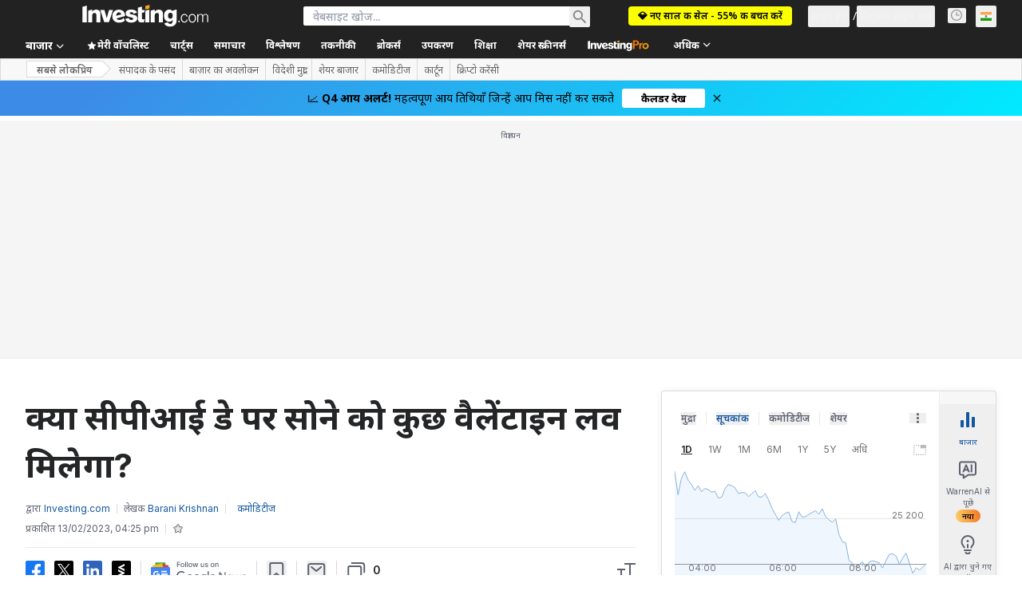

--- FILE ---
content_type: application/javascript
request_url: https://promos.investing.com/eu-a4flkt7l2b/z9gd/9a63d23b-49c1-4335-b698-e7f3ab10af6c/hi.investing.com/jsonp/z?cb=1769284076653&callback=__dgo6cvxvlx0b6p
body_size: 502
content:
__dgo6cvxvlx0b6p({"rand":111162,"da":"bg*br*al|Apple%bt*bm*bs*cb*bu*dl$0^j~m|131.0.0.0%v~d~f~primarySoftwareType|Robot%s~r~dg*e~b~dq*z|Blink%cn*ds*ba*ch*cc*n|Chrome%t~bl*ac~aa~g~y|macOS%ce*ah~bq*bd~dd*cq$0^cl*df*bp*ad|Desktop%bh*c~dc*dn*bi*ae~ci*cx*p~bk*de*bc*i~h|10.15.7%cd*w~cu*ck*l~u~partialIdentification*af~bz*db*ab*q~a*cp$0^dh*k|Apple%cr*ag|-","geo":{"country_name":"United States","continent_code":"NA","longitude":-83.0061,"country_code":"US","ip":"3.134.94.113","metro_code":535,"zipcode":"43215","time_zone":"America/New_York","region_code":"OH","city":"Columbus","latitude":39.9625,"continent_name":"North America","region_name":"Ohio"},"ts":1769284076755.0,"success":true});

--- FILE ---
content_type: application/javascript
request_url: https://cdn.investing.com/x/819c4ce/_next/static/chunks/pages/commodities/%5B...commodity%5D-5d3acf767e3ad6d2.js
body_size: 233
content:
(self.webpackChunk_N_E=self.webpackChunk_N_E||[]).push([[2961,8832],{4130:(e,a,r)=>{"use strict";r.r(a),r.d(a,{__N_SSP:()=>k,default:()=>D});var t=r(37876);r(14232);var n=r(18847),l=r.n(n),s=r(56829),i=r(19612),d=r(38343),o=r(58885);let c=l()(()=>Promise.all([r.e(5021),r.e(6704),r.e(4031),r.e(37),r.e(4308),r.e(9033),r.e(1850),r.e(3507),r.e(9371),r.e(5372),r.e(9239),r.e(32),r.e(654),r.e(8187),r.e(4765)]).then(r.bind(r,94765)),{loadableGenerated:{webpack:()=>[94765]}}),b=l()(()=>Promise.all([r.e(5021),r.e(9033),r.e(1850),r.e(3507),r.e(9239),r.e(443)]).then(r.bind(r,97743)),{loadableGenerated:{webpack:()=>[97743]}}),u=l()(()=>Promise.all([r.e(5021),r.e(6990),r.e(9033),r.e(1850),r.e(3507),r.e(924),r.e(6777)]).then(r.bind(r,2392)),{loadableGenerated:{webpack:()=>[2392]}}),w=l()(()=>Promise.all([r.e(5021),r.e(4031),r.e(37),r.e(4308),r.e(9033),r.e(1850),r.e(3507),r.e(9371),r.e(5372),r.e(8423),r.e(7065)]).then(r.bind(r,4816)),{loadableGenerated:{webpack:()=>[4816]}}),h=l()(()=>Promise.all([r.e(5021),r.e(9033),r.e(1850),r.e(3507),r.e(7092)]).then(r.bind(r,50549)),{loadableGenerated:{webpack:()=>[50549]}}),m=l()(()=>Promise.all([r.e(5021),r.e(4031),r.e(37),r.e(4308),r.e(9033),r.e(1850),r.e(3507),r.e(9371),r.e(5372),r.e(8423),r.e(5370)]).then(r.bind(r,44499)),{loadableGenerated:{webpack:()=>[44499]}}),_=l()(()=>Promise.all([r.e(5021),r.e(131),r.e(5660),r.e(9033),r.e(1850),r.e(3507),r.e(9663)]).then(r.bind(r,57126)),{loadableGenerated:{webpack:()=>[57126]}}),p=()=>{let{dataStore:{instrumentStore:{currentSubMenu:e}}}=(0,s.P)();switch((0,o.J)(),e){case d.D9.Overview:case d.D9.DefaultOverview:return(0,t.jsx)(c,{});case d.D9.Technical:return(0,t.jsx)(b,{});case d.D9.StreamingChart:case d.D9.Chart:return(0,t.jsx)(u,{});case d.D9.News:return(0,t.jsx)(w,{});case d.D9.Commentary:return(0,t.jsx)(h,{});case d.D9.AnalysisOpinion:return(0,t.jsx)(m,{});case d.D9.HistoricalData:return(0,t.jsx)(_,{});default:return(0,t.jsx)(c,{})}};p.Layout=i.$;var k=!0;let D=p},56822:(e,a,r)=>{(window.__NEXT_P=window.__NEXT_P||[]).push(["/commodities/[...commodity]",function(){return r(4130)}])}},e=>{e.O(0,[1609,8992,5573,2933,3103,58,5059,7231,6593,636,8792],()=>e(e.s=56822)),_N_E=e.O()}]);